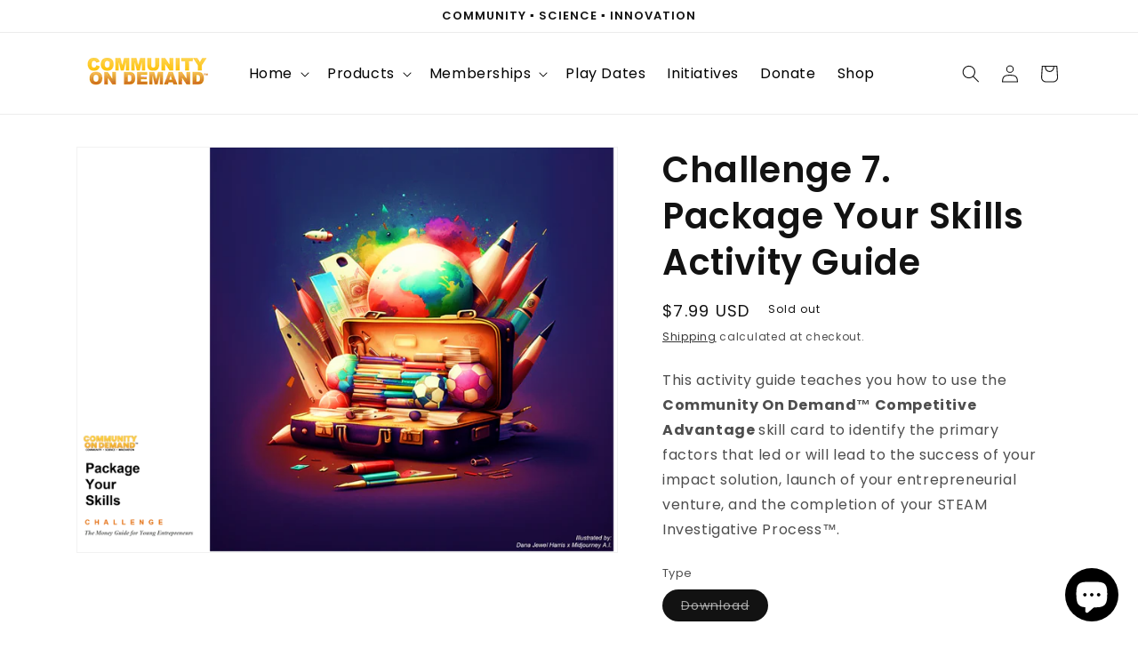

--- FILE ---
content_type: application/x-javascript
request_url: https://app.sealsubscriptions.com/shopify/public/status/shop/stem-exchange.myshopify.com.js?1769458986
body_size: -153
content:
var sealsubscriptions_settings_updated='1740161302c';

--- FILE ---
content_type: application/x-javascript
request_url: https://app.sealsubscriptions.com/shopify/public/status/shop/stem-exchange.myshopify.com.js?1769458990
body_size: -369
content:
var sealsubscriptions_settings_updated='1740161302c';